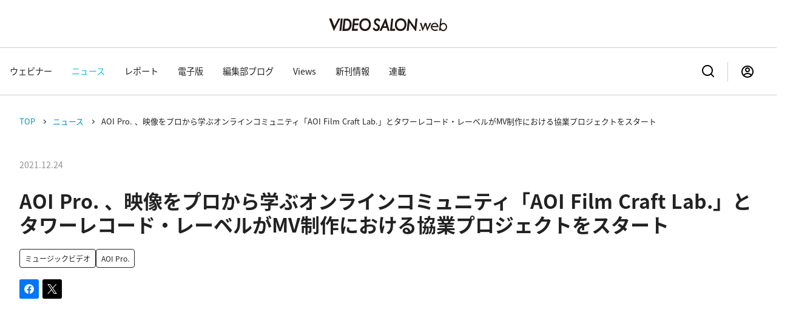

--- FILE ---
content_type: text/css
request_url: https://videosalon.jp/wp-content/plugins/my-snow-monkey/assets/css/style.css?ver=20260201-084514
body_size: 10198
content:
@charset "UTF-8";
/*!************************************************************************************************************************************************************************************************************************************************************************************************************************************************!*\
  !*** css ./node_modules/css-loader/dist/cjs.js??ruleSet[1].rules[1].use[1]!./node_modules/postcss-loader/dist/cjs.js??ruleSet[1].rules[1].use[2]!./node_modules/resolve-url-loader/index.js!./node_modules/sass-loader/dist/cjs.js??ruleSet[1].rules[1].use[4]!./node_modules/webpack-import-glob-loader/index.js!./resources/sass/style.scss ***!
  \************************************************************************************************************************************************************************************************************************************************************************************************************************************************/@import url(//fonts.googleapis.com/css2?family=Roboto+Condensed:ital,wght@0,700;1,700&display=swap);
/*!****************************************************************************************************************************************************************************************************************************************************************************************************************************************************!*\
  !*** css ./node_modules/css-loader/dist/cjs.js??ruleSet[1].rules[1].use[1]!./node_modules/postcss-loader/dist/cjs.js??ruleSet[1].rules[1].use[2]!./node_modules/resolve-url-loader/index.js!./node_modules/sass-loader/dist/cjs.js??ruleSet[1].rules[1].use[4]!./node_modules/webpack-import-glob-loader/index.js!./resources/sass/style.scss (1) ***!
  \****************************************************************************************************************************************************************************************************************************************************************************************************************************************************/:root{--_color-text:#222}@media (max-width:1023px){:root{--_space-unitless:1}}body{--wp--custom--has-sidebar-sidebar-basis:300px}body a{color:#0092c0}body a,body a img{transition:.3s}body a[target=_blank]:not(.no-icon):not(.maxbutton):after{content:"\f08e";display:inline-block;font-family:Font Awesome\ 6 Free;font-weight:900;height:1rem;margin-left:.5rem;width:1rem}body a[href$=".pdf"]:not(.no-icon):not(.maxbutton):after{content:"\f1c1";font-family:Font Awesome\ 6 Free;font-weight:400;margin-left:.5rem}body a:not(.wp-element-button):hover{text-decoration:none}body a:not(.wp-element-button):hover img{opacity:.8}.l-header{box-shadow:none}@media (max-width:1023px){.l-header{border-bottom:1px solid var(--wp--preset--color--sm-border);overflow:visible}.l-header .l-header__content{padding-bottom:12px;padding-top:12px}}@media (min-width:1024px){.l-header .l-header__content .l-center-header{border-bottom:1px solid var(--wp--preset--color--sm-border)}.l-header .l-header__content .l-center-header>.c-container{margin-left:calc(var(--_container-margin-left)*-1);margin-right:calc(var(--_container-margin-right)*-1);max-width:none}}@media (max-width:1023px){.l-header .l-header__content .l-center-header>.c-container{padding-left:8px;padding-right:8px}}@media (min-width:1024px){.l-header .l-header__content [data-has-global-nav=true] .l-center-header__row{margin-bottom:0;margin-top:0}}.l-header .l-header__content [data-has-global-nav=true] .l-center-header__row .c-row{margin:0}.l-header .l-header__content [data-has-global-nav=true] .l-center-header__row .c-row__col{padding:0}.l-header .l-header__content [data-has-global-nav=true] .l-center-header__row .c-row__col:first-child{display:none}@media (min-width:1024px){.l-header .l-header__content [data-has-global-nav=true] .l-center-header__row.l-center-header__row--menu{align-items:center;display:flex;justify-content:space-between;margin-inline:auto;max-width:var(--_global--container-max-width)}.l-header .l-header__content [data-has-global-nav=true] .l-center-header__row:first-child{border-bottom:1px solid var(--wp--preset--color--sm-border)}.l-header .l-header__content [data-has-global-nav=true] .l-center-header__row .c-site-branding{padding:20px 0}}@media (max-width:1023px){.l-header .l-header__content [data-has-global-nav=true] .l-center-header__row .c-site-branding{line-height:1;margin-left:0}.l-header .l-header__content [data-has-global-nav=true] .l-center-header__row .c-site-branding .c-site-branding__title{font-size:16px;line-height:1;text-align:left}}@media (min-width:1024px){.l-header .l-header__content [data-has-global-nav=true] .l-center-header__row .c-site-branding img{width:214px}}@media (max-width:1023px){.l-header .l-header__content [data-has-global-nav=true] .l-center-header__row .c-site-branding img{width:max(41.0256410256%,160px)}}.l-header .l-header__content .l-header__row{align-items:center;box-sizing:content-box;display:flex;justify-content:space-between;margin-left:auto;margin-right:auto;max-width:var(--wp--custom--content-width);padding:0 16px}.l-header .l-header__content .c-row__col--right-content{display:flex}.l-header .l-header__content .menu-list3{display:flex;list-style:none}.l-header .l-header__content .menu-list3 .menu-item{line-height:32px}.l-header .l-header__content .menu-list3 .menu-item:not(:last-child) a i{border-right:1px solid var(--wp--preset--color--sm-border);margin-right:16px;padding-right:20px}@media (max-width:1023px){.l-header .l-header__content .menu-list3 .menu-item:not(:last-child) a i{margin-right:8px;padding-right:14px}}.l-header .l-header__content .menu-list3 a{color:var(--wp--preset--color--black);font-size:24px;text-decoration:none}.l-header .l-header__content .menu-list3 i{padding:4px}.l-header .l-header__content .menu-list3 .js-toggle-btn a{pointer-events:none}.l-header .l-header__content .l-header__toggle-content{background-color:hsla(0,0%,100%,.96);display:none;padding:32px 16px;position:absolute;width:100%}@media (max-width:1023px){.l-header .l-header__content .l-header__toggle-content{top:60px}}.l-header .l-header__content .l-header__toggle-content .search-content{margin-inline:auto;max-width:min(45%,648px)}@media (max-width:1023px){.l-header .l-header__content .l-header__toggle-content .search-content{max-width:100%}}.l-header .l-header__content .c-hamburger-btn{padding:8px 7px}.l-header .l-header__content .c-hamburger-btn .c-hamburger-btn__bars{margin:0;width:18px}.l-header .l-header__content .c-hamburger-btn .c-hamburger-btn__label{display:none}.l-contents .l-contents__body .l-contents__container{padding-top:11px}.archive .l-contents .l-contents__body .l-contents__container{max-width:none}.archive .l-contents .l-contents__body .l-contents__container .l-contents__inner{max-width:var(--_container-max-width)}.l-contents .l-contents__body .l-contents__inner{margin-top:32px}@media (min-width:1024px){[data-has-sidebar=true] .l-contents .l-contents__body .l-contents__inner{row-gap:52px}}.home .l-contents .l-contents__body .l-contents__inner{margin-top:24px}@media (max-width:1023px){.home .l-contents .l-contents__body .l-contents__inner{margin-top:0}.l-contents .l-contents__body .l-contents__inner{gap:32px}.l-contents .l-contents__body .l-contents__thumbnail{margin-left:calc(var(--_container-margin-left)*-1);margin-right:calc(var(--_container-margin-right)*-1);max-width:none}.l-contents .l-contents__sidebar{margin-top:0}}.l-contents .l-contents__sidebar a[target=_blank]:after{display:none!important}.l-footer{background-color:var(--wp--preset--color--white);border-top:none}.l-footer ul{display:flex;flex-wrap:wrap;padding-left:0}@media (max-width:1023px){.l-footer ul{justify-content:center}}.l-footer ul li{list-style:none}.l-footer a{text-decoration:none}.l-footer .l-footer__inner{display:flex;margin-inline:auto;max-width:var(--_global--container-max-width)}@media (min-width:1024px){.l-footer .l-footer__inner{justify-content:space-between}}@media (max-width:1023px){.l-footer .l-footer__inner{align-items:center;flex-direction:column}}.l-footer .l-footer__inner .l-footer__col>:not(:first-child){margin-top:20px}@media (max-width:1023px){.l-footer .l-footer__inner .l-footer__col:not(:first-child),.l-footer .l-footer__inner .l-footer__col>:not(:first-child){margin-top:32px}}.l-footer .l-footer__background{background-color:var(--wp--preset--color--sm-gray-pale);padding:40px 32px}@media (max-width:1023px){.l-footer .l-footer__background{padding-bottom:32px;padding-top:32px}.l-footer .l-footer__background .l-footer__inner{margin-inline:auto;max-width:360px}}.l-footer .l-footer__background a{color:var(--wp--preset--color--sm-text)}.l-footer .l-footer__footer{padding:16px 32px 40px}@media (max-width:1023px){.l-footer .l-footer__footer{padding-bottom:16px}}.l-footer .l-footer__footer a{color:var(--wp--preset--color--black)}@media (min-width:1024px){.l-footer .menu-list1{gap:24px}}@media (max-width:1023px){.l-footer .menu-list1{justify-content:flex-start;row-gap:12px;width:100%}}.l-footer .menu-list1 .menu-item{font-size:14px;font-weight:700}@media (max-width:1023px){.l-footer .menu-list1 .menu-item{width:33.3333333333%}}.l-footer .menu-list2{font-size:14px}.l-footer .menu-list2 .menu-item:not(:last-child):after{content:"/";display:inline-block;margin-left:.5em;margin-right:.5em}.l-footer small{color:var(--wp--preset--color--black);font-size:12px}@media (max-width:1023px){.l-footer small{margin-top:24px}.l-body .hidden--sp{display:none!important}}.l-body .hidden--sp+.hidden--pc{margin-top:0!important}@media (min-width:1024px){.l-body .hidden--pc{display:none!important}}.l-body .hidden--pc+.hidden--sp{margin-top:0!important}.l-body .scroll-hint-icon-wrap.is-active .scroll-hint-icon-white{opacity:1}.l-body .scroll-hint-icon-wrap .scroll-hint-icon-white{background:hsla(0,0%,100%,.9)}@keyframes scroll-hint-appear{0%{opacity:0;transform:translateX(40px)}10%{opacity:1}50%,to{opacity:0;transform:translateX(-40px)}}.scroll-hint.is-right-scrollable{background:linear-gradient(270deg,rgba(0,0,0,.15),transparent 16px,transparent)}.scroll-hint.is-right-scrollable.is-left-scrollable{background:linear-gradient(90deg,rgba(0,0,0,.15),transparent 16px,transparent),linear-gradient(270deg,rgba(0,0,0,.15),transparent 16px,transparent)}.scroll-hint.is-left-scrollable{background:linear-gradient(90deg,rgba(0,0,0,.15),transparent 16px,transparent)}.scroll-hint-icon{background:rgba(0,0,0,.7);border-radius:5px;box-sizing:border-box;height:80px;left:calc(50% - 60px);opacity:0;padding:20px 10px 10px;position:absolute;text-align:center;top:calc(50% - 25px);transition:opacity .3s;width:120px}.scroll-hint-icon-wrap{height:100%;left:0;max-height:100%;pointer-events:none;position:absolute;top:0;width:100%}.scroll-hint-text{color:#fff;font-size:10px;margin-top:5px}.scroll-hint-icon-wrap.is-active .scroll-hint-icon{opacity:.8}.scroll-hint-icon:before{background-image:url([data-uri]);background-position:50%;background-repeat:no-repeat;background-size:contain;color:#fff;content:"";display:inline-block;height:40px;text-align:center;vertical-align:middle;width:40px}.scroll-hint-icon:after{background-image:url([data-uri]);background-repeat:no-repeat;content:"";display:block;height:14px;left:50%;margin-left:-20px;opacity:0;position:absolute;top:10px;transition-delay:2.4s;width:34px}.scroll-hint-icon-wrap.is-active .scroll-hint-icon:after{opacity:1}.scroll-hint-icon-wrap.is-active .scroll-hint-icon:before{animation:scroll-hint-appear 1.2s linear;animation-iteration-count:2}.scroll-hint-icon-white{background-color:#fff;box-shadow:0 4px 5px rgba(0,0,0,.4)}.scroll-hint-icon-white:before{background-image:url([data-uri])}.scroll-hint-icon-white:after{background-image:url([data-uri])}.scroll-hint-icon-white .scroll-hint-text{color:#000}.c-breadcrumbs .c-breadcrumbs__item:not(:last-child) a{color:#0092c0}.c-breadcrumbs .c-breadcrumbs__item:before{margin-left:8px;margin-right:8px}.l-body:not(.single) .l-container .l-contents .wp-block-buttons{margin-top:40px}.wp-block-buttons.wp-block-buttons--templates{display:flex;flex-wrap:wrap;gap:16px;justify-content:center;margin-top:40px}.wp-block-buttons .wp-block-button{width:min(280px,100%)}.wp-block-buttons .wp-block-button .wp-block-button__link{border-radius:0;padding:9px 28px 10px 16px;width:100%}.wp-block-buttons .wp-block-button.is-style-outline .wp-block-button__link{border-width:1px}.wp-block-buttons .wp-block-button.is-style-outline-arrow .wp-block-button__link{border:1px solid}.wp-block-buttons .wp-block-button.is-style-outline-arrow .wp-block-button__link span{display:inline-block;position:relative}.wp-block-buttons .wp-block-button.is-style-outline-arrow .wp-block-button__link span:after{border-right:1px solid;border-top:1px solid;content:"";display:inline-block;height:7px;margin-left:12px;position:absolute;right:-16px;top:50%;transform:rotate(45deg) translateY(-50%);width:7px}.wp-block-buttons .wp-block-button.is-style-outline-arrow .wp-block-button__link:not(.has-background){background-color:var(--wp--preset--color--white);background-image:none}.wp-block-buttons .wp-block-button.is-style-outline-arrow .wp-block-button__link:not(.has-text-color){color:currentColor}.wp-block-buttons .wp-block-button.is-style-default-arrow span{display:inline-block;position:relative}.wp-block-buttons .wp-block-button.is-style-default-arrow span:after{border-right:1px solid;border-top:1px solid;content:"";display:inline-block;height:7px;margin-left:12px;position:absolute;right:-16px;top:50%;transform:rotate(45deg) translateY(-50%);width:7px}.c-drawer{background-color:var(--wp--preset--color--white);bottom:unset;color:var(--wp--preset--color--black);left:0;top:-100%;transition:.3s;width:100%}.c-drawer[aria-hidden=false]{height:100%;top:60px;transition:.3s}.admin-bar .c-drawer[aria-hidden=false]{top:106px}.c-drawer .c-drawer__menu{padding:0}.c-drawer .c-drawer__menu .menu-item{border-bottom:1px dotted var(--wp--preset--color--sm-border);font-size:16px;padding:0}.c-drawer .c-drawer__menu .menu-item a{padding:14px 16px}.c-drawer .c-drawer__menu .menu-item a i{margin-right:8px}.c-drawer .c-drawer__menu .c-drawer__item{padding:0}.c-drawer .c-drawer__menu .c-drawer__item .p-search-form{margin-top:16px}.c-entries.c-entries--1{--entries--item-width:100%;margin-inline:auto}.c-entries.c-entries--1 .c-entries__item{margin-inline:auto;max-width:832px}.c-entries.c-entries--1 .c-entries__item .c-entry-summary__header .c-entry-summary__sub-title{font-size:18px}@media (min-width:1024px){.c-entries.c-entries--1 .c-entries__item .c-entry-summary__header .c-entry-summary__sub-title{display:-webkit-box;overflow:hidden;text-overflow:ellipsis;-webkit-box-orient:vertical;-webkit-line-clamp:1}}@media (max-width:1023px){.c-entries.c-entries--1 .c-entries__item .c-entry-summary__header .c-entry-summary__sub-title{font-size:16px}}.c-entries.c-entries--1 .c-entries__item .c-entry-summary__header .c-entry-summary__title{font-size:24px}@media (max-width:1023px){.c-entries.c-entries--1 .c-entries__item .c-entry-summary__header .c-entry-summary__title{font-size:18px}}@media (min-width:1024px){.c-entries.c-entries--2{--entries--item-width:50%}}.page .c-entries.c-entries--3 .c-entries__item{margin-top:0}.c-entries.c-entries--row{--entries--item-width:100%;margin-left:0;margin-right:0}.c-entries.c-entries--row .c-entries__item{border-top:1px dashed var(--wp--preset--color--sm-sub-text);margin-bottom:0;margin-top:0;padding:16px 0}@media (min-width:1024px){.c-entries.c-entries--row .c-entries__item:last-child{border-bottom:1px dashed var(--wp--preset--color--sm-sub-text)}}.c-entries.c-entries--row .c-entries__item:not(:last-child){margin-bottom:0}@media (min-width:1024px){.c-entries.c-entries--row .c-entries__item .c-entry-summary{align-items:center;display:flex;flex-direction:row;gap:28px}.c-entries.c-entries--row .c-entries__item .c-entry-summary>a:first-child{width:31.25%}}.c-entries.c-entries--row .c-entries__item .c-entry-summary__body{flex:1 1 0}.c-entries.c-entries--row .c-entries__item .c-entry-summary__figure{margin-bottom:0}.c-entries.c-entries--row-webinar .c-entries__item .tag-list{margin-top:8px}.c-entries.c-entries--row-webinar .c-entries__item .c-entry-summary__meta{margin-top:0}.c-entries.c-entries--row-webinar .c-entries__item .c-entry-summary__meta .c-meta .c-meta__item--published{color:var(--wp--preset--color--sm-text)}.l-body .l-container .l-contents .c-entries.c-entries--row-pickup .c-entries__item{border-top:none;max-width:var(--_container-max-width);padding-bottom:32px;padding-top:32px}.l-body .l-container .l-contents .c-entries.c-entries--row-pickup .c-entries__item:first-child{padding-top:0}.l-body .l-container .l-contents .c-entries.c-entries--row-pickup .c-entries__item:last-child{border-bottom:1px solid var(--wp--preset--color--sm-border)}@media (min-width:1024px){.l-body .l-container .l-contents .c-entries.c-entries--row-pickup .c-entries__item .c-entry-summary>:first-child{width:48.7980769231%}.l-body .l-container .l-contents .c-entries.c-entries--row-pickup .c-entries__item .c-entry-summary>:last-child{width:48.6378205128%}.l-body .l-container .l-contents .c-entries.c-entries--row-pickup .c-entries__item .c-entry-summary .c-entry-summary__body{height:100%}.l-body .l-container .l-contents .c-entries.c-entries--row-pickup .c-entries__item .c-entry-summary .c-entry-summary__body>a{height:100%;justify-content:space-between}.l-body .l-container .l-contents .c-entries.c-entries--row-pickup .c-entries__item .c-entry-summary .c-entry-summary__body .c-entry-summary__header:before{color:var(--wp--preset--color--sm-accent);content:"PICK UP";display:inline-block;font-size:24px;font-weight:700;margin-bottom:12px}}.l-body .l-container .l-contents .c-entries.c-entries--row-pickup .c-entries__item .c-entry-summary .c-entry-summary__body .c-entry-summary__header>p:not([class]){color:var(--wp--preset--color--sm-sub-text);margin-top:16px}@media (min-width:1024px){.l-body .l-container .l-contents .c-entries.c-entries--row-pickup .c-entries__item .c-entry-summary .c-entry-summary__body .c-entry-summary__meta{justify-content:flex-end}}.c-entries.c-entries--top .c-entries__item .c-entry-summary__labels{position:static}.c-entries:not(.c-entries--top) .c-entries__item .c-entry-summary__title{color:var(--wp--preset--color--sm-text)!important}@media (max-width:767px){.home .c-entries.c-entries--rich-media{--entries--item-width:100%}}@media (min-width:1024px){[data-has-sidebar=true] .c-entries.c-entries--rich-media{--entries--item-width:33.33333%}}@media (max-width:767px){[data-has-sidebar=true] .c-entries{--entries--item-width:100%}}[data-has-sidebar=true] .c-entries.c-entries--1{--entries--item-width:100%}@media (min-width:1024px){[data-has-sidebar=true] .c-entries.c-entries--2{--entries--item-width:50%}.c-entries .c-entries__item{display:flex;flex-direction:column}}@media (max-width:1023px){.c-entries .c-entries__item:not(:last-child){margin-bottom:24px}}@media (min-width:1024px){.c-entries .c-entries__item .c-entry-summary{display:flex;flex-direction:column;flex-grow:1}}.c-entries .c-entries__item .c-entry-summary__row{align-items:center;display:flex;gap:8px;margin-bottom:8px}.c-entries .c-entries__item .c-entry-summary__row .c-entry-summary__number{font-size:18px;font-weight:700}.c-entries .c-entries__item a{color:var(--wp--preset--color--sm-text);text-decoration:none}@media (min-width:1024px){.c-entries .c-entries__item .c-entry-summary__body,.c-entries .c-entries__item .c-entry-summary__body a{display:flex;flex-direction:column;flex-grow:1}}.c-entries .c-entries__item .c-entry-summary__figure{aspect-ratio:197/131;margin-bottom:8px}.c-entries .c-entries__item .c-entry-summary__figure:before{display:none}.c-entries .c-entries__item .c-entry-summary__figure img{position:static}.c-entries .c-entries__item .c-entry-summary__figure .c-entry-summary__pr{bottom:8px;position:absolute;right:7px}.c-entries .c-entries__item .c-entry-summary__header{margin-bottom:0}.c-entries .c-entries__item .c-entry-summary__header .c-entry-summary__title{display:-webkit-box;font-size:16px;overflow:hidden;text-overflow:ellipsis;-webkit-box-orient:vertical;-webkit-line-clamp:3;margin-top:4px}.c-entries .c-entries__item .c-entry-summary__header .c-entry-summary__sub-title{color:var(--wp--preset--color--sm-sub-text);display:-webkit-box;font-size:14px;font-weight:700;margin-top:8px;overflow:hidden;text-overflow:ellipsis;-webkit-box-orient:vertical;-webkit-line-clamp:2}.c-entries .c-entries__item .c-entry-summary__description{color:var(--wp--preset--color--sm-sub-text);font-size:14px;margin-top:8px}.c-entries .c-entries__item .c-entry-summary__labels{bottom:8px;display:flex;gap:8px;position:absolute;right:9px}.c-entries .c-entries__item .c-entry-summary__labels .c-entry-summary__label{color:var(--wp--preset--color--white);display:inline-block;font-size:12px;padding:2px 6px}.c-entries .c-entries__item .c-entry-summary__labels .c-entry-summary__label--text{background-color:#8a77a1}.c-entries .c-entries__item .c-entry-summary__labels .c-entry-summary__label--event{background-color:#f2ad29}.c-entries .c-entries__item .c-entry-summary__labels .c-entry-summary__label--pr{background-color:var(--wp--preset--color--sm-accent)}.c-entries .c-entries__item .c-entry-summary__information{display:flex;justify-content:space-between}.c-entries .c-entries__item .c-entry-summary__meta{justify-content:flex-start;margin-top:8px}.c-entries .c-entries__item .c-entry-summary__meta .c-meta .c-meta__item--published{color:var(--wp--preset--color--sm-sub-text);font-size:14px;font-weight:400}.c-entries .c-entries__item .c-entry-summary__category{display:flex;font-size:14px;list-style:none;margin-bottom:4px;padding-left:0}.c-entries .c-entries__item .c-entry-summary__category>li:not(:last-child):after{content:"/";margin-left:.3em;margin-right:.3em}.c-entries .c-entries__item .c-entry-summary__streaming{color:var(--wp--preset--color--sm-accent);font-weight:700;line-height:1.48;margin-bottom:4px;min-height:1em}.c-entries .c-entries__item .c-entry-summary__streaming span{font-size:14px}.c-entries .c-entries__item .c-entry-summary__instructor{font-size:14px;margin-top:8px}@media (max-width:1023px){.page:not(.home) .c-entry .c-entry__body .c-entry__content h2,.single .c-entry .c-entry__body .c-entry__content h2{font-size:21px}}.page:not(.home) .c-entry .c-entry__body .c-entry__content h2.is-style-default,.page:not(.home) .c-entry .c-entry__body .c-entry__content h2:not([class*=is-style-]),.single .c-entry .c-entry__body .c-entry__content h2.is-style-default,.single .c-entry .c-entry__body .c-entry__content h2:not([class*=is-style-]){padding-bottom:16px;position:relative}.page:not(.home) .c-entry .c-entry__body .c-entry__content h2.is-style-default:after,.page:not(.home) .c-entry .c-entry__body .c-entry__content h2:not([class*=is-style-]):after,.single .c-entry .c-entry__body .c-entry__content h2.is-style-default:after,.single .c-entry .c-entry__body .c-entry__content h2:not([class*=is-style-]):after{border-top:1px solid var(--wp--preset--color--sm-accent);bottom:0;content:"";display:inline-block;left:0;position:absolute;width:80px}.page:not(.home) .c-entry .c-entry__body .c-entry__content h3.is-style-default,.page:not(.home) .c-entry .c-entry__body .c-entry__content h3:not([class*=is-style-]),.single .c-entry .c-entry__body .c-entry__content h3.is-style-default,.single .c-entry .c-entry__body .c-entry__content h3:not([class*=is-style-]){border:none;color:var(--wp--preset--color--sm-accent);font-size:18px;padding-bottom:0}.page:not(.home) .c-entry .c-entry__body .c-entry__content h4.is-style-default span,.page:not(.home) .c-entry .c-entry__body .c-entry__content h4:not([class*=is-style-]) span,.single .c-entry .c-entry__body .c-entry__content h4.is-style-default span,.single .c-entry .c-entry__body .c-entry__content h4:not([class*=is-style-]) span{border-bottom:1px solid var(--wp--preset--color--sm-accent);display:inline-block;padding-bottom:4px}.page:not(.home) .c-entry .c-entry__body .c-entry__content h5.is-style-default,.page:not(.home) .c-entry .c-entry__body .c-entry__content h5:not([class*=is-style-]),.single .c-entry .c-entry__body .c-entry__content h5.is-style-default,.single .c-entry .c-entry__body .c-entry__content h5:not([class*=is-style-]){font-size:18px}.page:not(.home) .c-entry .c-entry__body .c-entry__content>*,.single .c-entry .c-entry__body .c-entry__content>*{margin-bottom:0}.page:not(.home) .c-entry .c-entry__body .c-entry__content>:not(:first-child),.single .c-entry .c-entry__body .c-entry__content>:not(:first-child){margin-top:32px}.page:not(.home) .c-entry .c-entry__body .c-entry__content>.wp-block-heading+:not(.wp-block-heading),.page:not(.home) .c-entry .c-entry__body .c-entry__content>p:not([class]),.single .c-entry .c-entry__body .c-entry__content>.wp-block-heading+:not(.wp-block-heading),.single .c-entry .c-entry__body .c-entry__content>p:not([class]){margin-top:16px}.page:not(.home) .c-entry .c-entry__body .c-entry__content .wp-block-image .wp-element-caption,.single .c-entry .c-entry__body .c-entry__content .wp-block-image .wp-element-caption{font-size:14px;margin-top:8px}.page:not(.home) .c-entry .c-entry__body .c-entry__content .wp-block-buttons,.single .c-entry .c-entry__body .c-entry__content .wp-block-buttons{gap:24px}@media (max-width:1023px){.page:not(.home) .c-entry .c-entry__body .c-entry__content .wp-block-buttons,.single .c-entry .c-entry__body .c-entry__content .wp-block-buttons{gap:32px;justify-content:center}}.page:not(.home) .c-entry .c-entry__body .c-entry__content>table,.single .c-entry .c-entry__body .c-entry__content>table{display:block;height:100%!important;overflow-x:auto;width:100%}.page:not(.home) .c-entry .c-entry__body .c-entry__content>table tbody,.single .c-entry .c-entry__body .c-entry__content>table tbody{display:block}.page:not(.home) .c-entry .c-entry__body .c-entry__content .tablepress,.page:not(.home) .c-entry .c-entry__body .c-entry__content .wp-block-table,.single .c-entry .c-entry__body .c-entry__content .tablepress,.single .c-entry .c-entry__body .c-entry__content .wp-block-table{--head-bg-color:#e4eaec}.page:not(.home) .c-entry .c-entry__body .c-entry__content .tablepress.is-style-auto-width-table table,.page:not(.home) .c-entry .c-entry__body .c-entry__content .wp-block-table.is-style-auto-width-table table,.single .c-entry .c-entry__body .c-entry__content .tablepress.is-style-auto-width-table table,.single .c-entry .c-entry__body .c-entry__content .wp-block-table.is-style-auto-width-table table{width:auto}.page:not(.home) .c-entry .c-entry__body .c-entry__content .tablepress.is-style-auto-width-table td,.page:not(.home) .c-entry .c-entry__body .c-entry__content .tablepress.is-style-auto-width-table th,.page:not(.home) .c-entry .c-entry__body .c-entry__content .wp-block-table.is-style-auto-width-table td,.page:not(.home) .c-entry .c-entry__body .c-entry__content .wp-block-table.is-style-auto-width-table th,.single .c-entry .c-entry__body .c-entry__content .tablepress.is-style-auto-width-table td,.single .c-entry .c-entry__body .c-entry__content .tablepress.is-style-auto-width-table th,.single .c-entry .c-entry__body .c-entry__content .wp-block-table.is-style-auto-width-table td,.single .c-entry .c-entry__body .c-entry__content .wp-block-table.is-style-auto-width-table th{min-width:auto}@media (max-width:1023px){.page:not(.home) .c-entry .c-entry__body .c-entry__content .tablepress.is-style-auto-width-table td,.page:not(.home) .c-entry .c-entry__body .c-entry__content .tablepress.is-style-auto-width-table th,.page:not(.home) .c-entry .c-entry__body .c-entry__content .wp-block-table.is-style-auto-width-table td,.page:not(.home) .c-entry .c-entry__body .c-entry__content .wp-block-table.is-style-auto-width-table th,.single .c-entry .c-entry__body .c-entry__content .tablepress.is-style-auto-width-table td,.single .c-entry .c-entry__body .c-entry__content .tablepress.is-style-auto-width-table th,.single .c-entry .c-entry__body .c-entry__content .wp-block-table.is-style-auto-width-table td,.single .c-entry .c-entry__body .c-entry__content .wp-block-table.is-style-auto-width-table th{min-width:150px}}.page:not(.home) .c-entry .c-entry__body .c-entry__content .tablepress td,.page:not(.home) .c-entry .c-entry__body .c-entry__content .tablepress th,.page:not(.home) .c-entry .c-entry__body .c-entry__content .wp-block-table td,.page:not(.home) .c-entry .c-entry__body .c-entry__content .wp-block-table th,.single .c-entry .c-entry__body .c-entry__content .tablepress td,.single .c-entry .c-entry__body .c-entry__content .tablepress th,.single .c-entry .c-entry__body .c-entry__content .wp-block-table td,.single .c-entry .c-entry__body .c-entry__content .wp-block-table th{min-width:297px;padding:8px 12px}.page:not(.home) .c-entry .c-entry__body .c-entry__content .tablepress thead,.page:not(.home) .c-entry .c-entry__body .c-entry__content .wp-block-table thead,.single .c-entry .c-entry__body .c-entry__content .tablepress thead,.single .c-entry .c-entry__body .c-entry__content .wp-block-table thead{background-color:var(--head-bg-color);border:none}.page:not(.home) .c-entry .c-entry__body .c-entry__content .tablepress thead th,.page:not(.home) .c-entry .c-entry__body .c-entry__content .wp-block-table thead th,.single .c-entry .c-entry__body .c-entry__content .tablepress thead th,.single .c-entry .c-entry__body .c-entry__content .wp-block-table thead th{border:1px solid var(--wp--preset--color--sm-border);color:var(--wp--preset--color--black)}.page:not(.home) .c-entry .c-entry__body .c-entry__content .tablepress td,.page:not(.home) .c-entry .c-entry__body .c-entry__content .wp-block-table td,.single .c-entry .c-entry__body .c-entry__content .tablepress td,.single .c-entry .c-entry__body .c-entry__content .wp-block-table td{border:1px solid var(--wp--preset--color--sm-border)}.page:not(.home) .c-entry .c-entry__body .c-entry__content .smb-accordion,.single .c-entry .c-entry__body .c-entry__content .smb-accordion{background-color:var(--wp--preset--color--sm-gray-pale);border-radius:8px;margin-bottom:32px}.page:not(.home) .c-entry .c-entry__body .c-entry__content .smb-accordion .smb-accordion__item__control:checked+.smb-accordion__item__title,.single .c-entry .c-entry__body .c-entry__content .smb-accordion .smb-accordion__item__control:checked+.smb-accordion__item__title{padding-bottom:0}.page:not(.home) .c-entry .c-entry__body .c-entry__content .smb-accordion .smb-accordion__item__title,.single .c-entry .c-entry__body .c-entry__content .smb-accordion .smb-accordion__item__title{background-color:transparent;padding:32px 24px;position:relative}@media (max-width:1023px){.page:not(.home) .c-entry .c-entry__body .c-entry__content .smb-accordion .smb-accordion__item__title,.single .c-entry .c-entry__body .c-entry__content .smb-accordion .smb-accordion__item__title{padding:24px 16px}}.page:not(.home) .c-entry .c-entry__body .c-entry__content .smb-accordion .smb-accordion__item__title .smb-accordion__item__title__label,.single .c-entry .c-entry__body .c-entry__content .smb-accordion .smb-accordion__item__title .smb-accordion__item__title__label{border-bottom:1px dashed var(--wp--preset--color--sm-sub-text);font-weight:700;padding-bottom:12px;text-decoration:underline}.page:not(.home) .c-entry .c-entry__body .c-entry__content .smb-accordion .smb-accordion__item__title .smb-accordion__item__title__icon,.single .c-entry .c-entry__body .c-entry__content .smb-accordion .smb-accordion__item__title .smb-accordion__item__title__icon{color:var(--wp--preset--color--black);position:absolute;right:34px;top:50%;transform:translateY(-50%)}@media (max-width:1023px){.page:not(.home) .c-entry .c-entry__body .c-entry__content .smb-accordion .smb-accordion__item__title .smb-accordion__item__title__icon,.single .c-entry .c-entry__body .c-entry__content .smb-accordion .smb-accordion__item__title .smb-accordion__item__title__icon{right:16px;top:calc(50% - 3px)}}.page:not(.home) .c-entry .c-entry__body .c-entry__content .smb-accordion .smb-accordion__item__title .smb-accordion__item__title__icon svg,.single .c-entry .c-entry__body .c-entry__content .smb-accordion .smb-accordion__item__title .smb-accordion__item__title__icon svg{vertical-align:baseline}.page:not(.home) .c-entry .c-entry__body .c-entry__content .smb-accordion .smb-accordion__item__body,.single .c-entry .c-entry__body .c-entry__content .smb-accordion .smb-accordion__item__body{padding-top:0}.page:not(.home) .c-entry .c-entry__body .c-entry__content .smb-accordion .smb-accordion__item__body>:not(:first-child),.page:not(.home) .c-entry .c-entry__body .c-entry__content .smb-accordion .smb-accordion__item__body>ul li,.page:not(.home) .c-entry .c-entry__body .c-entry__content>div:not([class]) *,.single .c-entry .c-entry__body .c-entry__content .smb-accordion .smb-accordion__item__body>:not(:first-child),.single .c-entry .c-entry__body .c-entry__content .smb-accordion .smb-accordion__item__body>ul li,.single .c-entry .c-entry__body .c-entry__content>div:not([class]) *{margin-top:16px}.page:not(.home) .c-entry .c-entry__body .c-entry__content>div:not([class]) * img,.single .c-entry .c-entry__body .c-entry__content>div:not([class]) * img{margin-top:0}.p-archive+.c-pagination{margin-top:40px}.c-pagination .nav-links{font-size:14px}.c-pagination .nav-links .c-pagination__item,.c-pagination .nav-links .c-pagination__item-ellipsis,.c-pagination .nav-links .c-pagination__item-link{color:var(--wp--preset--color--black);height:48px}.c-pagination .nav-links .c-pagination__item-ellipsis,.c-pagination .nav-links .c-pagination__item-link{background-color:var(--wp--preset--color--white)}.c-pagination .nav-links .current{background-color:var(--wp--preset--color--sm-gray-pale);font-weight:700}@media (min-width:1024px){.wp-block-columns.is-sidebar{gap:min(4.1666666667%,52px)}}@media (max-width:1023px){.wp-block-columns.is-sidebar{flex-wrap:wrap!important}.wp-block-columns.is-sidebar .wp-block-column{flex-basis:auto}}@media (min-width:1024px){.wp-block-columns.is-sidebar .wp-block-column:first-child{flex-basis:71.7948717949%}.wp-block-columns.is-sidebar .wp-block-column:last-child{flex-basis:24.0384615385%;min-width:300px}}.content-header{margin-bottom:32px;margin-top:14px}@media (max-width:1023px){.content-header{margin-top:19px}}.content-header .content-header__pr{background-color:var(--wp--preset--color--sm-accent);color:var(--wp--preset--color--white);font-size:12px;padding:2px 6px}.content-header .content-header__date{color:var(--wp--preset--color--sm-sub-text);font-size:14px}.content-header .content-header__streaming{color:var(--wp--preset--color--sm-accent);font-weight:700}.content-header .content-header__row{align-items:center;display:flex;gap:8px;margin-bottom:16px;margin-top:16px}.content-header .content-header__number{font-size:24px;font-weight:700}.content-header .content-header__sub-title{color:var(--wp--preset--color--sm-sub-text);font-size:24px;font-weight:700;margin-top:8px}@media (max-width:1023px){.content-header .content-header__sub-title{font-size:18px}}.content-header .content-header__title{align-items:baseline;display:flex;margin-top:8px}@media (max-width:1023px){.content-header .content-header__title{font-size:24px}}.content-header .content-header__title span{color:var(--wp--preset--color--sm-sub-text);font-weight:700;margin-left:12px}@media (min-width:1024px){.content-header .content-header__title span{font-size:18px}}.content-header .content-header__title+.c-entries{margin-top:32px}@media (max-width:1023px){.content-header .content-header__title+.c-entries{margin-top:24px}}.content-header .c-entry-tags,.content-header .content-header__instructor{margin-top:16px}.content-header .content-header__thumbnail{margin-left:calc(var(--_container-margin-left)*-1);margin-right:calc(var(--_container-margin-right)*-1);max-width:none}.floating{bottom:24px;height:100%;max-height:200px;max-width:100vw;position:fixed;right:44px;transition:.3s;z-index:999}.wp-admin .floating{display:none}@media (max-width:1023px){.floating{bottom:0;right:0;width:100%}}.floating .floating__content.is-active a{opacity:1;z-index:9}.floating .floating__content.is-active .floating__close{opacity:1}.floating .floating__close{background-color:var(--wp--preset--color--sm-text);border-radius:50%;color:var(--wp--preset--color--white);display:block;height:32px;opacity:0;position:absolute;top:-16px;width:32px;z-index:99}@media (min-width:1024px){.floating .floating__close{right:-16px}}@media (max-width:1023px){.floating .floating__close{right:0}}.floating .floating__close i{font-size:20px;left:50%;position:absolute;top:50%;transform:translate(-50%,-50%)}.floating a{opacity:0;position:absolute;right:0;top:0;transition:.3s}@media (max-width:1023px){.floating a{display:flex;justify-content:center}}.floating .floating__image{filter:drop-shadow(0 4px 4px rgba(0,0,0,.4));max-height:200px;max-width:100vw;-o-object-fit:contain;object-fit:contain;width:auto}.p-search-form .c-input-group{border-radius:4px}.p-search-form .c-input-group .c-input-group__field input{background-color:var(--wp--preset--color--sm-sub-accent);border:none;box-shadow:none;line-height:1.1875;padding:7px 12px 6px}.p-search-form .c-input-group .c-input-group__field input::-moz-placeholder{color:#939393}.p-search-form .c-input-group .c-input-group__field input::placeholder{color:#939393}.p-search-form .c-input-group .c-input-group__btn{background-color:var(--wp--preset--color--sm-sub-accent);border:none;font-size:24px;padding:4px 12px}.wp-block-group.alignfull>*{max-width:var(--wp--style--global--content-size)}h1.is-accent-color,h2.is-accent-color,h3.is-accent-color,h4.is-accent-color,h5.is-accent-color,h6.is-accent-color{color:var(--wp--preset--color--sm-accent)}h2{font-size:24px;line-height:1.48}.l-body .l-container .l-contents h2{background-color:transparent;border-left:none;padding:0}.l-body:not(.single) .l-container .l-contents h2{margin-bottom:24px}h2 i{margin-right:8px}@media (min-width:1024px){.wp-block-heading.wp-block-heading--pickup{display:none}}.c-entry-tags,.tag-list{display:flex;flex-wrap:wrap;gap:12px;list-style:none;padding-left:0}.c-entry-tags .tag-cloud-link,.c-entry-tags:not(.tag-list--theme):not(.tag-list--no-bg) .tag-list__item,.tag-list .tag-cloud-link,.tag-list:not(.tag-list--theme):not(.tag-list--no-bg) .tag-list__item{background-color:var(--wp--preset--color--white);border:1px solid var(--wp--preset--color--sm-text);border-radius:4px;font-size:12px;line-height:1.48;padding:6px 8px}.c-entry-tags .tag-cloud-link,.tag-list .tag-cloud-link{font-size:12px!important}.c-entry-tags.tag-list--theme .tag-list__item,.tag-list.tag-list--theme .tag-list__item{background-color:var(--wp--preset--color--sm-yellow);font-size:14px;padding:2px 6px}.c-entry-tags a,.tag-list a{color:var(--wp--preset--color--sm-text);display:block;text-decoration:none}.c-entry-tags a:before,.tag-list a:before{display:none}body .wp-block-tag-cloud{gap:12px}body .wp-block-tag-cloud a{background-color:var(--wp--preset--color--white);border:1px solid var(--wp--preset--color--sm-text);border-radius:4px;font-size:12px;line-height:1.48;padding:6px 8px}body .wp-block-tag-cloud a:before{content:none}.sns-list{font-size:24px;gap:24px}.sns-list .menu-item{display:flex}.sns-list .menu-item a{align-items:center;display:flex}.sns-list .menu-item a[target=_blank]:after{display:none!important}.sns-list .youtube{color:#282828}.sns-list .bookmark{background-image:url(/wp-content/plugins/my-snow-monkey/assets/images/icon/bookmark.svg);background-repeat:no-repeat;background-size:contain;content:"";display:inline-block;height:24px;width:24px}.lp{background-color:#fce971}.lp .l-container .l-contents .l-contents__body .l-contents__inner .c-entry{color:var(--wp--preset--color--black)}.lp .l-container .l-contents .l-contents__body .l-contents__inner .c-entry .section{padding-left:16px;padding-right:16px}.lp .l-container .l-contents .l-contents__body .l-contents__inner .c-entry .section>ul{font-size:32px;margin-top:57px}@media (max-width:1023px){.lp .l-container .l-contents .l-contents__body .l-contents__inner .c-entry .section>ul{font-size:16px;margin-top:29px}}.lp .l-container .l-contents .l-contents__body .l-contents__inner .c-entry .section>ul>li:not(:first-child){margin-top:13px}.lp .l-container .l-contents .l-contents__body .l-contents__inner .c-entry .section>ul>li>ul{font-size:24px;list-style:none;padding-left:0}@media (max-width:1023px){.lp .l-container .l-contents .l-contents__body .l-contents__inner .c-entry .section>ul>li>ul{font-size:12px}}.lp .l-container .l-contents .l-contents__body .l-contents__inner .c-entry .section>ul>li>ul>li{margin-top:0}.lp .l-container .l-contents .l-contents__body .l-contents__inner .c-entry .section .lp-notice-list{list-style:none;margin-top:34px;padding-left:0}.lp .l-container .l-contents .l-contents__body .l-contents__inner .c-entry .section .lp-notice-list li{font-size:18px}@media (max-width:1023px){.lp .l-container .l-contents .l-contents__body .l-contents__inner .c-entry .section .lp-notice-list li{font-size:12px}}.lp .l-container .l-contents .l-contents__body .l-contents__inner .c-entry h2{background-color:var(--wp--preset--color--black);color:var(--wp--preset--color--white);font-size:32px;margin-top:112px;padding:0 24px}@media (max-width:1023px){.lp .l-container .l-contents .l-contents__body .l-contents__inner .c-entry h2{font-size:16px;margin-top:56px;padding:2px 8px}}.lp .l-container .l-contents .l-contents__body .l-contents__inner .c-entry h2:after{content:none}.lp .l-container .l-contents .l-contents__body .l-contents__inner .c-entry h3{color:var(--wp--preset--color--black);font-size:28px;margin-top:28px}@media (max-width:1023px){.lp .l-container .l-contents .l-contents__body .l-contents__inner .c-entry h3{font-size:18px}}.lp .l-container .l-contents .l-contents__body .l-contents__inner .c-entry h3:before{content:"●"}.lp .l-container .l-contents .l-contents__body .l-contents__inner .c-entry .wp-block-buttons .wp-block-button{position:relative}@media (min-width:1024px){.lp .l-container .l-contents .l-contents__body .l-contents__inner .c-entry .wp-block-buttons .wp-block-button{min-width:549px}}@media (max-width:1023px){.lp .l-container .l-contents .l-contents__body .l-contents__inner .c-entry .wp-block-buttons .wp-block-button{width:auto}}.lp .l-container .l-contents .l-contents__body .l-contents__inner .c-entry .wp-block-buttons .wp-block-button:after{background:var(--wp--preset--color--black);border-radius:8px;content:"";display:block;height:100%;left:0;position:absolute;top:6px;width:calc(100% + 6px);z-index:-1}.lp .l-container .l-contents .l-contents__body .l-contents__inner .c-entry .wp-block-buttons .wp-block-button.black:after{background:#13aae5}.lp .l-container .l-contents .l-contents__body .l-contents__inner .c-entry .wp-block-buttons .wp-block-button.black .wp-block-button__link{background:var(--wp--preset--color--black)}.lp .l-container .l-contents .l-contents__body .l-contents__inner .c-entry .wp-block-buttons .wp-block-button__link{background:#13aae5;border-radius:8px;font-size:28px;font-weight:700;padding:10px 16px}@media (max-width:1023px){.lp .l-container .l-contents .l-contents__body .l-contents__inner .c-entry .wp-block-buttons .wp-block-button__link{font-size:16px}}.lp .l-container .l-contents .l-contents__body .l-contents__inner .c-entry .wp-block-buttons .wp-block-button__link[href$=".pdf"]:after,.lp .l-container .l-contents .l-contents__body .l-contents__inner .c-entry .wp-block-buttons .wp-block-button__link[target=_blank]:after{content:none}.lp .l-container .l-contents .l-contents__body .l-contents__inner .c-entry .wp-block-image.alignfull{margin-top:112px}@media (max-width:1023px){.lp .l-container .l-contents .l-contents__body .l-contents__inner .c-entry .wp-block-image.alignfull{margin-top:56px}}.lp .l-container .l-contents .l-contents__body .l-contents__inner .c-entry .heading1{margin-bottom:40px}@media (max-width:1023px){.lp .l-container .l-contents .l-contents__body .l-contents__inner .c-entry .heading1{margin-bottom:28px}}.lp .l-container .l-contents .l-contents__body .l-contents__inner .c-entry .lp-plan{font-weight:700;margin-top:32px}@media (min-width:1024px){.lp .l-container .l-contents .l-contents__body .l-contents__inner .c-entry .lp-plan{align-items:center;display:flex;font-size:40px}.lp .l-container .l-contents .l-contents__body .l-contents__inner .c-entry .lp-plan .lp-plan__name{font-size:24px;margin-right:16px;min-width:189px}}@media (max-width:1023px){.lp .l-container .l-contents .l-contents__body .l-contents__inner .c-entry .lp-plan .lp-plan__name{display:block;width:100%}}.lp .l-container .l-contents .l-contents__body .l-contents__inner .c-entry .lp-plan .lp-plan__price{background:linear-gradient(transparent 58%,rgba(85,184,221,.3) 0);display:inline-block;padding-right:.5em}@media (min-width:1024px){.lp .l-container .l-contents .l-contents__body .l-contents__inner .c-entry .lp-plan .lp-plan__tax{font-size:24px}}.lp .l-container .l-contents .l-contents__body .l-contents__inner .c-entry .lp-discount{margin-top:48px;padding:24px}@media (max-width:1023px){.lp .l-container .l-contents .l-contents__body .l-contents__inner .c-entry .lp-discount{margin-top:32px;padding:16px}}.lp .l-container .l-contents .l-contents__body .l-contents__inner .c-entry .lp-discount .lp-discount__heading{font-size:34px}@media (max-width:1023px){.lp .l-container .l-contents .l-contents__body .l-contents__inner .c-entry .lp-discount .lp-discount__heading{font-size:20px}}@media (min-width:1024px){.lp .l-container .l-contents .l-contents__body .l-contents__inner .c-entry .lp-discount .lp-discount__description{font-size:24px}}.lp .l-container .l-contents .l-contents__body .l-contents__inner .c-entry .lp-discount .lp-discount__description a{text-decoration:none}.lp .l-container .l-contents .l-contents__body .l-contents__inner .c-entry .lp-discount .lp-discount__description a[href$=".pdf"]:after,.lp .l-container .l-contents .l-contents__body .l-contents__inner .c-entry .lp-discount .lp-discount__description a[target=_blank]:after{content:none}.lp .l-container .l-contents .l-contents__body .l-contents__inner .c-entry .lp-sample-thumbnail{margin-top:136px;position:relative}@media (max-width:1023px){.lp .l-container .l-contents .l-contents__body .l-contents__inner .c-entry .lp-sample-thumbnail{margin-top:73px}}.lp .l-container .l-contents .l-contents__body .l-contents__inner .c-entry .lp-sample-thumbnail .lp-sample-thumbnail__badge{left:50%;margin:0 auto;max-width:1168px;position:absolute;top:0;transform:translateX(-50%);width:100%;z-index:1}.lp .l-container .l-contents .l-contents__body .l-contents__inner .c-entry .lp-sample-thumbnail .lp-sample-thumbnail__badge img{position:absolute;right:0;top:-123px}@media (max-width:1023px){.lp .l-container .l-contents .l-contents__body .l-contents__inner .c-entry .lp-sample-thumbnail .lp-sample-thumbnail__badge img{max-width:133px;right:13px;top:-66.5px}}.lp .l-container .l-contents .l-contents__body .l-contents__inner .c-entry .wp-block-lazyblock-qa-list+h3{margin-top:107px}@media (max-width:1023px){.lp .l-container .l-contents .l-contents__body .l-contents__inner .c-entry .wp-block-lazyblock-qa-list+h3{margin-top:53px}}@media (min-width:1024px){.lp .l-container .l-contents .l-contents__body .l-contents__inner .c-entry .lp-qa-list .lp-qa-list__item{font-size:24px}}.lp .l-container .l-contents .l-contents__body .l-contents__inner .c-entry .lp-qa-list .lp-qa-list__item:before{display:block;font-weight:700}.lp .l-container .l-contents .l-contents__body .l-contents__inner .c-entry .lp-qa-list .lp-qa-list__item.lp-qa-list__item--q:before{content:"Q."}.lp .l-container .l-contents .l-contents__body .l-contents__inner .c-entry .lp-qa-list .lp-qa-list__item.lp-qa-list__item--q:not(:first-child){margin-top:52px}@media (max-width:1023px){.lp .l-container .l-contents .l-contents__body .l-contents__inner .c-entry .lp-qa-list .lp-qa-list__item.lp-qa-list__item--q:not(:first-child){margin-top:27px}}.lp .l-container .l-contents .l-contents__body .l-contents__inner .c-entry .lp-qa-list .lp-qa-list__item.lp-qa-list__item--a{margin-top:28px}@media (max-width:1023px){.lp .l-container .l-contents .l-contents__body .l-contents__inner .c-entry .lp-qa-list .lp-qa-list__item.lp-qa-list__item--a{margin-top:18px}}.lp .l-container .l-contents .l-contents__body .l-contents__inner .c-entry .lp-qa-list .lp-qa-list__item.lp-qa-list__item--a:before{color:#13aae5;content:"A."}.lp .l-container .l-contents .l-contents__body .l-contents__inner .c-entry .lp-information{margin-top:29px}@media (min-width:1024px){.lp .l-container .l-contents .l-contents__body .l-contents__inner .c-entry .lp-information{font-size:24px;margin-top:57px}}.lp .l-container .l-contents .l-contents__body .l-contents__inner .c-entry .lp-information a{text-decoration:none}.lp .l-container .l-contents .l-contents__body .l-contents__inner .c-entry .lp-copyright{margin-top:112px}@media (max-width:1023px){.lp .l-container .l-contents .l-contents__body .l-contents__inner .c-entry .lp-copyright{margin-top:56px}}.c-navbar .c-navbar__item a{font-weight:400;line-height:1.4375}.l-center-header .p-global-nav .c-navbar .c-navbar__item a{padding:12px 16px 13px}.p-related-posts{border-top:1px solid var(--wp--preset--color--sm-border);padding-top:32px}.p-related-posts .p-related-posts__title{font-size:24px;justify-content:flex-start;margin-bottom:24px}@media (max-width:1023px){.p-related-posts .p-related-posts__title{margin-bottom:40px}}.p-related-posts .p-related-posts__title:after,.p-related-posts .p-related-posts__title:before{display:none}.pickup-content{margin-top:24px;max-width:none}.pickup-content .c-entries{margin-bottom:32px}@media (min-width:1024px){.pickup-content .c-entries{margin-top:32px}}@media (max-width:1023px){.pickup-content>h2{margin-top:32px}}.pickup-content .pickup-content__figure{margin-left:calc(var(--_container-margin-left)*-1);margin-right:calc(var(--_container-margin-right)*-1);max-width:none}@media (min-width:1024px){.pickup-content .pickup-content__figure{margin-inline:auto;max-width:var(--_global--container-max-width)}}.pickup-content .pickup-content__figure img{width:100%}.pickup-content .pickup-content__background{background-color:#505050;color:var(--wp--preset--color--white);margin-left:calc(var(--_container-margin-left)*-1);margin-right:calc(var(--_container-margin-right)*-1);margin-top:32px;max-width:none;padding-bottom:48px;padding-top:48px}@media (min-width:var(--wp--style--global--content-size )){.pickup-content .pickup-content__background{margin-left:calc((var(--_container-margin-left) + 100vw - var(--wp--style--global--content-size))*-1);margin-right:calc((var(--_container-margin-right) + 100vw - var(--wp--style--global--content-size))*-1)}}.pickup-content .pickup-content__background .pickup-content__description,.pickup-content .pickup-content__background .pickup-content__heading{margin-inline:auto;max-width:721px}@media (max-width:1023px){.pickup-content .pickup-content__background .pickup-content__description,.pickup-content .pickup-content__background .pickup-content__heading{padding-left:16px;padding-right:16px}}.pickup-content .pickup-content__background .pickup-content__heading{font-size:24px;font-weight:700;text-align:center}.pickup-content .pickup-content__background .pickup-content__description{margin-top:16px}.js-rand .wp-block-image{margin-top:0!important}.js-rand img{display:none}.l-body .l-container .l-contents .search-content{border:1px solid var(--wp--preset--color--sm-border);border-radius:8px;margin-bottom:32px;margin-top:32px;padding:32px 24px}@media (max-width:1023px){.l-body .l-container .l-contents .search-content{padding-left:16px;padding-right:16px}}.l-body .l-container .l-contents .search-content>h2{font-size:18px;margin-bottom:16px}.l-body .l-container .l-contents .search-content>h2:not(:first-child){margin-top:32px}@media (min-width:1024px){.l-body .l-container .l-contents .search-content .p-search-form{width:min(69.3396226415%,588px)}}.p-search-form{background-color:var(--wp--preset--color--sm-gray-pale);border-radius:4px;padding:3px 0 3px 12px}.p-search-form .c-input-group .c-input-group__field input{padding:0}.p-search-form .c-input-group .c-input-group__field input::-moz-placeholder{color:var(--wp--preset--color--sm-sub-text)}.p-search-form .c-input-group .c-input-group__field input::placeholder{color:var(--wp--preset--color--sm-sub-text)}.c-section{padding-bottom:48px}.c-section.p-section-front-page-content{padding-top:0}.l-body .l-container .l-contents .wp-block-separator{border-bottom:none;margin-top:32px}.l-body .l-container .l-contents .wp-block-separator:not(.has-background){border-color:var(--wp--preset--color--sm-border)}.wp-block-separator+h2{margin-top:32px}@media (max-width:1023px){.l-body .l-container .l-contents .l-sidebar-widget-area{border-top:1px solid var(--wp--preset--color--sm-border);padding-top:32px}}.l-body .l-container .l-contents .l-sidebar-widget-area .c-widget h2{font-size:16px;margin-bottom:16px}.l-body .l-container .l-contents .l-sidebar-widget-area .c-widget:not(:first-child){margin-top:16px}.l-body .l-container .l-contents .l-sidebar-widget-area .c-widget a[target=_blank]:after{display:none}.l-body .l-container .l-contents .l-sidebar-widget-area .c-widget .popular-posts{border:1px solid var(--wp--preset--color--sm-text);font-size:12px;padding:24px 20px}.l-body .l-container .l-contents .l-sidebar-widget-area .c-widget .popular-posts .wpp-list{counter-reset:ranking 0;padding:0}.l-body .l-container .l-contents .l-sidebar-widget-area .c-widget .popular-posts .wpp-list>li{border-bottom:none;display:flex;gap:8px;padding:0;position:relative}.l-body .l-container .l-contents .l-sidebar-widget-area .c-widget .popular-posts .wpp-list>li:hover:before{opacity:.8}.l-body .l-container .l-contents .l-sidebar-widget-area .c-widget .popular-posts .wpp-list>li:before{align-items:center;background-color:var(--wp--preset--color--sm-accent);color:var(--wp--preset--color--white);content:counter(ranking);counter-increment:ranking 1;display:flex;font-family:Roboto Condensed,sans-serif;font-size:16px;font-weight:700;height:24px;justify-content:center;left:0;position:absolute;top:0;transition:.3s;width:24px;z-index:99}@media (max-width:1023px){.l-body .l-container .l-contents .l-sidebar-widget-area .c-widget .popular-posts .wpp-list>li{gap:12px}}.l-body .l-container .l-contents .l-sidebar-widget-area .c-widget .popular-posts .wpp-list>li a{text-decoration:none;width:38.4615384615%}.l-body .l-container .l-contents .l-sidebar-widget-area .c-widget .popular-posts .wpp-list>li a img{aspect-ratio:3/2;margin-right:0;-o-object-fit:cover;object-fit:cover;width:100%}.l-body .l-container .l-contents .l-sidebar-widget-area .c-widget .popular-posts .wpp-list>li .wpp-item-data{width:58.4615384615%}.l-body .l-container .l-contents .l-sidebar-widget-area .c-widget .popular-posts .wpp-list>li .wpp-post-title{color:var(--wp--preset--color--sm-text);display:-webkit-box;line-height:1.48;margin-bottom:0;overflow:hidden;text-overflow:ellipsis;width:100%;-webkit-box-orient:vertical;-webkit-line-clamp:4}.l-body .l-container .l-contents .l-sidebar-widget-area .c-widget .latest-book{border:1px solid var(--wp--preset--color--sm-text);padding:24px 20px}.l-body .l-container .l-contents .l-sidebar-widget-area .c-widget .latest-book .latest-book__thumbnail img{margin-inline:auto;max-width:300px;width:100%}.l-body .l-container .l-contents .l-sidebar-widget-area .c-widget .latest-book .latest-book__release{margin-top:8px}.l-body .l-container .l-contents .l-sidebar-widget-area .c-widget .latest-book .latest-book__buttons{display:flex;flex-direction:column;gap:12px;margin-top:16px}.l-body .l-container .l-contents .l-sidebar-widget-area .c-widget .latest-book .latest-book__buttons .wp-block-button{width:100%}.l-body .l-container .l-contents .l-sidebar-widget-area .c-widget .latest-book .latest-book__buttons .wp-block-button__link{background-color:var(--wp--preset--color--sm-gray-pale);color:var(--wp--preset--color--black);font-size:14px;padding:5px 16px}.slider .c-entries .c-entries__item{margin-bottom:0;max-width:none}.slider .c-entries .c-entries__item .c-entry-summary{position:relative}.slider .c-entries .c-entries__item .c-entry-summary>a{display:block;height:100%}@media (max-width:1023px){.slider .c-entries .c-entries__item .c-entry-summary>a{height:66.4974619289vw}}.slider .c-entries .c-entries__item .c-entry-summary>a:after{background:linear-gradient(180deg,rgba(34,34,34,0),#222 50%,#222);bottom:0;content:"";display:block;height:50%;left:0;opacity:.4;position:absolute;width:100%}.slider .c-entries .c-entries__item .c-entry-summary__figure{height:100%;margin-bottom:0}@media (max-width:1023px){.slider .c-entries .c-entries__item .c-entry-summary__figure:before{display:inline-block}}.slider .c-entries .c-entries__item .c-entry-summary__figure img{-o-object-fit:cover;object-fit:cover}@media (max-width:1023px){.slider .c-entries .c-entries__item .c-entry-summary__figure img{position:absolute}}.slider .c-entries .c-entries__item .c-entry-summary__body{bottom:0;color:var(--wp--preset--color--white);display:flex;flex-direction:column-reverse;padding:16px;position:absolute;right:0;width:100%}.slider .c-entries .c-entries__item .c-entry-summary__body a{color:var(--wp--preset--color--white);flex-grow:unset}.slider .c-entries .c-entries__item .c-entry-summary__body .c-entry-summary__category,.slider .c-entries .c-entries__item .c-entry-summary__body .c-entry-summary__header,.slider .c-entries .c-entries__item .c-entry-summary__body .c-entry-summary__meta{text-shadow:0 3px 2px rgba(0,0,0,.25)}.slider .c-entries .c-entries__item .c-entry-summary__body .c-entry-summary__category{margin-bottom:0;margin-top:8px}.slider .c-entries .c-entries__item .c-entry-summary__body .c-entry-summary__meta .c-meta__item--published{color:var(--wp--preset--color--white)}@media (min-width:1024px){.slider .c-entries{display:grid;gap:2px;grid-template-columns:66.6666666667% auto;grid-template-rows:1fr 1fr;margin-bottom:32px;margin-inline:auto;max-width:100%}.slider .c-entries .c-entries__item{padding:0}.slider .c-entries .c-entries__item:first-child{grid-column:1/2;grid-row:1/3}.slider .c-entries .c-entries__item:first-child .c-entry-summary__body{padding-left:24px;padding-right:24px}.slider .c-entries .c-entries__item:first-child .c-entry-summary__body .c-entry-summary__title{font-size:24px}.slider .c-entries .c-entries__item:first-child .c-entry-summary__body .c-entry-summary__meta{right:24px}.slider .c-entries .c-entries__item:nth-child(2){grid-column:2/3;grid-row:1/2}.slider .c-entries .c-entries__item:nth-child(3){grid-column:2/3;grid-row:2/3}}@media (max-width:1023px){.slider .c-entries{margin-bottom:24px;opacity:1}.slider .c-entries .slick-list{height:66.4974619289vw}.slider .c-entries:not(.slick-initialized){height:calc(66.49746vw + 30px);opacity:0}}.webinar-slider{margin-left:calc(var(--_container-margin-left)*-1);margin-right:calc(var(--_container-margin-right)*-1);margin-top:32px;max-width:none;width:100vw}@media (min-width:1248px){.webinar-slider{margin-left:calc((100vw - var(--wp--style--global--content-size))/2*-1);margin-right:calc((100vw - var(--wp--style--global--content-size))/2*-1)}}.webinar-slider .c-entries:not(.slick-initialized) .c-entries__item:not(:first-child){display:none}@media (min-width:1024px){.webinar-slider .c-entries:not(.slick-initialized) .c-entries__item{max-width:46.6666666667vw}}.webinar-slider .c-entries .c-entries__item{margin-bottom:0;max-width:none;padding-left:16px;padding-right:16px}@media (min-width:1024px){.webinar-slider .c-entries .c-entries__item{padding-left:20px;padding-right:20px}}.webinar-slider .c-entries .slick-slide:not(.slick-current) .c-entry-summary__figure{position:relative}.webinar-slider .c-entries .slick-slide:not(.slick-current) .c-entry-summary__figure:after{background-color:rgba(34,34,34,.5);content:"";display:block;height:100%;left:0;position:absolute;top:0;width:100%}.webinar-slider .c-entries .slick-dots>li button{border-radius:50%;height:10px;width:10px}.webinar-slider .c-entries .slick-dots>li.slick-active button{background-color:var(--wp--preset--color--sm-accent)}.webinar-slider .c-entries .slick-arrow{align-items:center;display:flex;height:48px;justify-content:center;top:calc(17.73266vw + 19.40102px);width:48px;z-index:99}@media (max-width:1023px){.webinar-slider .c-entries .slick-arrow{height:40px;top:calc(33.24873vw + 35.36041px);width:40px}}.webinar-slider .c-entries .slick-arrow:before{opacity:1}.webinar-slider .c-entries .slick-arrow.slick-prev{left:calc(20.90278vw - 30px)}@media (max-width:1023px){.webinar-slider .c-entries .slick-arrow.slick-prev{left:16px}}.webinar-slider .c-entries .slick-arrow.slick-prev:before{border-left:3px solid var(--wp--preset--color--white);border-top:3px solid var(--wp--preset--color--white);content:"";display:block;height:21px;transform:rotate(-45deg);width:21px}.webinar-slider .c-entries .slick-arrow.slick-next{right:calc(20.90278vw - 30px)}@media (max-width:1023px){.webinar-slider .c-entries .slick-arrow.slick-next{right:16px}}.webinar-slider .c-entries .slick-arrow.slick-next:before{border-right:3px solid var(--wp--preset--color--white);border-top:3px solid var(--wp--preset--color--white);content:"";display:block;height:21px;transform:rotate(45deg);width:21px}.slick-slider .slick-dots{display:flex;justify-content:center;margin-top:24px;position:static}.slick-slider .slick-dots>li{height:auto;margin:0 8px;width:auto}.slick-slider .slick-dots>li button{background-color:var(--wp--preset--color--sm-border);height:6px;padding:0;width:32px}.slick-slider .slick-dots>li button:before{content:""}.slick-slider .slick-dots>li.slick-active button{background-color:var(--wp--preset--color--sm-text)}.webinar-content{background-color:rgba(255,239,129,.8);margin-left:calc(var(--_container-margin-left)*-1);margin-right:calc(var(--_container-margin-right)*-1);max-width:none;width:100vw}@media (min-width:1248px){.webinar-content{margin-left:calc((100vw - var(--wp--style--global--content-size))/2*-1);margin-right:calc((100vw - var(--wp--style--global--content-size))/2*-1)}}@media (max-width:1023px){.webinar-content{margin-top:32px}}.webinar-content .webinar-content__inner{gap:min(8.9743589744%,112px);margin-inline:auto;max-width:var(--_container-max-width);padding:48px 0}@media (min-width:1024px){.webinar-content .webinar-content__inner{align-items:center;display:flex;justify-content:flex-end}}@media (max-width:1023px){.webinar-content .webinar-content__inner{padding-left:16px;padding-right:16px}}@media (min-width:1024px){.webinar-content .webinar-content__col:first-child{width:min(38.4615384615%,480px)}.webinar-content .webinar-content__col:nth-child(2){margin-right:min(3.2051282051%,40px);width:min(43.5897435897%,544px)}}@media (max-width:1023px){.webinar-content .webinar-content__col:nth-child(2){margin-top:32px}}.webinar-content .webinar-content__col .webinar-content__figure{aspect-ratio:16/9}.webinar-content .webinar-content__col .webinar-content__figure img{-o-object-fit:contain;object-fit:contain}.webinar-content .webinar-content__col .webinar-content__figure iframe{height:100%;max-height:100%;max-width:100%;width:100%}.webinar-content .webinar-content__col .webinar-content__heading{text-align:center}@media (max-width:1023px){.webinar-content .webinar-content__col .webinar-content__heading{margin-bottom:16px}}@media (min-width:1024px){.webinar-content .webinar-content__col .webinar-content__description{text-align:center}}.webinar-content .webinar-content__col .webinar-content__buttons{align-items:center;display:flex;flex-direction:column;gap:16px}@media (max-width:1023px){.l-body .l-container .l-contents .webinar-content .webinar-content__col .webinar-content__buttons{margin-top:24px}}.webinar-content .webinar-content__col .webinar-content__buttons .wp-block-button{text-align:center;width:auto}.webinar-content .webinar-content__col .webinar-content__buttons .wp-block-button.more{color:var(--wp--preset--color--sm-accent)}.webinar-content .webinar-content__col .webinar-content__buttons .wp-block-button.subscription .wp-block-button__link{background-color:var(--wp--preset--color--sm-text)}.webinar-content .webinar-content__col .webinar-content__buttons .wp-block-button .wp-block-button__link{border-radius:60px;font-weight:700;padding:12px 64px 12px 48px;width:auto}.webinar-text{background-color:var(--wp--preset--color--sm-gray-pale);border-radius:8px;margin-bottom:32px;margin-top:32px;padding:32px 24px}@media (max-width:1023px){.webinar-text{padding-left:16px;padding-right:16px}}.webinar-text .c-entries{margin-bottom:0}.webinar-page-link{margin-left:calc(var(--_container-margin-left)*-1);margin-right:calc(var(--_container-margin-right)*-1);margin-top:32px;max-width:none;width:100vw}@media (min-width:1024px){.webinar-page-link{border-bottom:1px solid var(--wp--preset--color--sm-border);border-top:1px solid var(--wp--preset--color--sm-border)}}@media (min-width:1248px){.webinar-page-link{margin-left:calc((100vw - var(--wp--style--global--content-size))/2*-1);margin-right:calc((100vw - var(--wp--style--global--content-size))/2*-1)}}.webinar-page-link .webinar-page-link__list{display:flex;justify-content:center;list-style:none}@media (max-width:1023px){.webinar-page-link .webinar-page-link__list{flex-direction:column;gap:16px;margin-inline:auto;max-width:var(--_container-max-width);padding-left:0;padding-right:0;width:min(84.1025641026%,328px)}.webinar-page-link .webinar-page-link__list>li{border:1px solid var(--wp--preset--color--sm-border);border-radius:4px}}.webinar-page-link .webinar-page-link__list a{align-items:center;color:var(--wp--preset--color--sm-text);display:flex;font-weight:700;padding-bottom:24px;padding-top:24px;text-decoration:none;width:min(19.4444444444vw,280px)}@media (min-width:1024px){.webinar-page-link .webinar-page-link__list a{font-size:18px;justify-content:center}}@media (max-width:1023px){.webinar-page-link .webinar-page-link__list a{justify-content:space-between;padding-left:11.8902439024%;padding-right:11.8902439024%;width:100%}}.webinar-page-link .webinar-page-link__list a:hover{opacity:.8}.webinar-page-link .webinar-page-link__list a .icon{font-size:24px;margin-right:8px}@media (max-width:1023px){.webinar-page-link .webinar-page-link__list a .icon{font-size:20px}}.webinar-page-link .webinar-page-link__list a .arrow{font-size:16px;margin-left:16px}@media (max-width:1023px){.webinar-page-link .webinar-page-link__list a .arrow{font-size:14px}}.webinar-ranking .c-entries{counter-reset:ranking 0}.webinar-ranking .c-entries .c-entries__item .c-entry-summary a:hover .c-entry-summary__figure:before{opacity:.8}.webinar-ranking .c-entries .c-entries__item .c-entry-summary__figure{position:relative}.webinar-ranking .c-entries .c-entries__item .c-entry-summary__figure:before{align-items:center;background-color:var(--wp--preset--color--sm-accent);color:var(--wp--preset--color--white);content:counter(ranking);counter-increment:ranking 1;display:flex;font-family:Roboto Condensed,sans-serif;font-size:24px;font-weight:700;height:40px;justify-content:center;left:0;padding-top:0;position:absolute;top:0;transition:.3s;width:40px;z-index:99}.wp-share-buttons{margin-top:16px}.wp-share-buttons a:after{display:none!important}